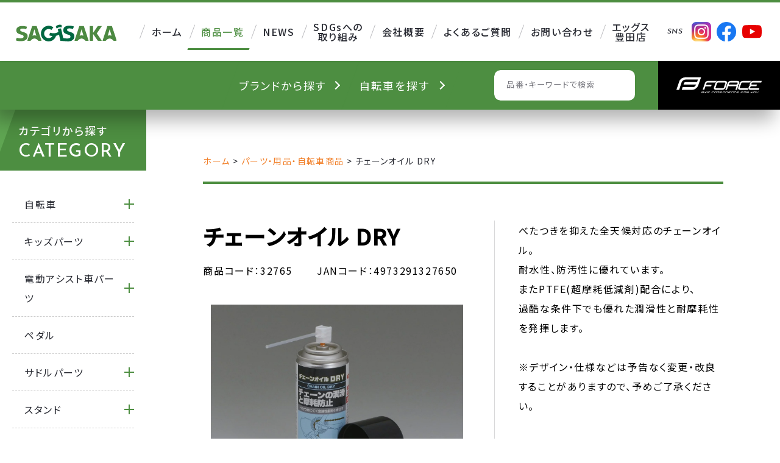

--- FILE ---
content_type: text/css
request_url: https://www.sagisaka.co.jp/wp/wp-content/themes/original_theme/css/mce.css?date=20251121054254
body_size: 1627
content:
/* Wysiwyg editor
 **************************************** */
  .mce-content-body ul {
    list-style-type: disc;
  }
  .mce-content-body ul ul {
    list-style-type: circle;
  }
  .mce-content-body ul ul ul {
    list-style-type: square;
  }
  .mce-content-body ol {
    list-style: decimal;
  }
  .mce-content-body ul:not(:first-child),
  .mce-content-body ol:not(:first-child) {
    margin-top: 1em;
  }
  .mce-content-body ul:not(:last-child),
  .mce-content-body ol:not(:last-child) {
    margin-bottom: 1em;
  }
  .mce-content-body ul li,
  .mce-content-body ol li {
    position: relative;
    margin: 0;
    border-bottom: none;
    padding: 0;
    margin-left: 2em;
  }
  .mce-content-body img {
    margin: 1em 0;
    max-width: 100%;
    height: auto;
  }
  .mce-content-body hr {
    max-width: 720px;
    margin: 0 auto;
    border-color: #D3D3D3;
  }
  .mce-content-body .box {
    width: 80%;
    max-width: 640px;
    margin-left: auto;
    margin-right: auto;
  }
  .mce-content-body .box:not(:first-child) {
    margin-top: 2em;
  }
  .mce-content-body .box:not(:last-child) {
    margin-bottom: 2em;
  }
  .mce-content-body .box-wh {
    background-color: #fff;
    border: 0;
  }
  .mce-content-body .alignleft {
    float: left;
    clear: left;
    margin-right: 1em;
    margin-bottom: 1em;
  }
  .mce-content-body .alignright {
    float: right;
    clear: right;
    margin-left: 1em;
    margin-bottom: 1em;
  }
  .mce-content-body .aligncenter {
    margin-left: auto;
    margin-right: auto;
    margin-bottom: 1em;
  }
  .mce-content-body img.aligncenter {
    display: block;
  }
  .mce-content-body .alignleft:last-child,
  .mce-content-body .alignright:last-child,
  .mce-content-body .aligncenter:last-child {
    margin-bottom: 0;
  }
  .mce-content-body p {
    letter-spacing: .1em;
  }
  .mce-content-body p:not(:last-child) {
    margin-bottom: 1em;
  }
  .mce-content-body strong {
    font-weight: bold;
  }
  .mce-content-body blockquote {
    margin: 1em 0;
    padding: 15px 40px;
    border-radius: 3px;
    position: relative;
    display: inline-block;
    font-style: oblique;
    color: #666;
    background-color: #f8f8f8;
  }
  .mce-content-body blockquote p { margin-bottom: 0; }
  .mce-content-body blockquote::before,
  .mce-content-body blockquote::after {
    content: '';
    position: absolute;
    width: 1em;
    height: 1em;
    opacity: .25;
  }
  .mce-content-body blockquote::before {
    background-image: url('../images/common/icon-quote_left.svg');
    top: 13px;
    left: 10px;
  }
  .mce-content-body blockquote::after {
    background-image: url('../images/common/icon-quote_right.svg');
    bottom: 13px;
    right: 10px;
  }
  .mce-content-body a {
    text-decoration: underline;
  }
  .mce-content-body a:hover {
    text-decoration: none;
  }
  .mce-content-body .footer_text small {
    display: block;
    margin-top: 8px;
    text-align: right;
  }
  .mce-content-body table {
    border: none;
    height: auto !important;
  }
  .mce-content-body table:not(:first-child) { margin-top: 1em; }
  .mce-content-body table:not(:last-child) { margin-bottom: 2em; }
  .mce-content-body th,
  .mce-content-body td,
  .mce-content-body tr {
    height: auto !important;
  }
  .mce-content-body th,
  .mce-content-body td {
    padding: 1em;
    border: 1px solid #D3D3D3;
    font-weight: 500;
    line-height: 1.8;
    vertical-align: middle;
  }
  .mce-content-body th {
    min-width: 140px;
    text-align: center;
  }
  .mce-content-body sup {
    font-size: .75rem; /* 12px */
    color: #555;
  }
  .bold {
    font-weight: bold;
  }
  .col-org {
    color: #F17F28;
  }

  /* iframe */
  .mce-content-body .iframe {
    position: relative;
  }
  .mce-content-body .iframe:not(:last-child) {
    margin-bottom: 2em;
  }
  .mce-content-body .iframe iframe {
    position: absolute;
    top: 0;
    left: 0;
    width: 100%;
    height: 100%;
  }
  .mce-content-body .iframe--youtube,
  .mce-content-body .iframe--google_map {
    padding-top: calc( 9 / 16 * 100% );
  }

  /* table scroll */
  .table-sp-scroll {
    white-space: nowrap;
  }
  .scroll {
    overflow-x: scroll;
    margin-bottom: 1em;
    -webkit-overflow-scrolling: touch;
  }
  .scroll table { margin: 0; }
  .scroll--cap {
    text-align: right;
    margin: 1em 0 0 !important;
    opacity: .25;
    font-size: .875rem; /* 14px */
  }

  @media screen and (max-width: 767px) {
    .mce-content-body p:not([class]) {
      text-align: left !important;
    }
    .mce-content-body .alignright,
    .mce-content-body .alignleft  {
      width: 100% !important;
      float: none;
      margin: 20px auto;
      display: block;
    }
    .mce-content-body blockquote {
      padding: 15px;
    }
    .mce-content-body blockquote::before {
      top: 0;
      left: 0;
    }
    .mce-content-body blockquote::after {
      bottom: 0;
      right: 0;
    }
    .mce-content-body ul li::before {
      width: 8px;
      height: 8px;
    }
    .mce-content-body table {
      max-width: none !important;
    }
    .mce-content-body th {
      font-weight: bold;
    }
    .mce-content-body th,
    .mce-content-body td {
      padding: 12px;
    }
    .table-sp-full {
      width: 100% !important;
    }
    .table-sp-full th,
    .table-sp-full td {
      flex: 1;
    }
    .table-sp-block,
    .table-sp-block th,
    .table-sp-block td {
      width: 100% !important;
    }
    .table-sp-block th,
    .table-sp-block td {
      display: block;
    }
    .mce-content-body .box {
      width: 90%;
      padding: 12px;
    }
  }

  /* 管理画面エディタ用
  *************************************************** */
  .mce-content-body.wp-editor {
    padding: 24px !important;
    max-height: 100vh !important;
    overflow-y: scroll !important;
  }

  @media screen and (max-width: 767px) {
    .mce-content-body.wp-editor table tr *:first-child:nth-last-child(2),
    .mce-content-body.wp-editor table tr *:first-child:nth-last-child(2) ~ * {
      display: table-cell;
      width: auto !important;
    }
  }

  /* add quicktag
  *************************************************** */
  /* 見出し */
  .editor-ttl:not(:first-child),
  .editor-ttl2:not(:first-child),
  .editor-ttl3:not(:first-child) {
    margin-top: 1em;
  }
  .editor-ttl:not(:last-child),
  .editor-ttl2:not(:last-child),
  .editor-ttl3:not(:last-child) {
    margin-bottom: .5em;
  }
  * + .editor-ttl,
  * + .editor-ttl2,
  * + .editor-ttl3 {
    margin-top: 1em;
  }
  .editor-ttl {
    font-size: 1.125rem; /* 18px */
    padding-bottom: .4em;
    border-bottom: 1px solid #4D8E41;
  }
  .editor-ttl2 {
    font-size: 1.125rem; /* 18px */
    color: #4D8E41;
  }
  .mce-content-body p.editor-ttl2 {
    margin-bottom: .4em;
  }

  .editor-ttl3 {
    position: relative;
    font-size: 1rem;
    padding-left: 1em;
  }
  .editor-ttl3::before {
    content: '';
    position: absolute;
    top: 0;
    left: 0;
    width: .313em; /* 5px */
    height: 100%;
    background-color: #F17F28;
    border-radius: .15em;
  }

  /* 注意書き */
  .txt-attention {
    display: block;
    text-indent: -1em;
    padding-left: 1em;
    font-size: .875rem; /* 14px */
    color: #999;
  }
  .txt-attention::before {
    content: '※';
  }

  /* テーブル */
  .mce-content-body table:not(.table1) th,
  .table2 th {
    background-color: #4D8E41;
    color: #fff;
    font-weight: 700;
  }
  .table1 th,
  .table1 td {
    position: relative;
    border: 0;
    padding: 1em 1.5em;
  }
  .table1 th {
    color: #3C3C3C;
    font-weight: 700;
  }
  .table1 th::after,
  .table1 td::after {
    content: '';
    position: absolute;
    bottom: 0;
    width: calc(100% - 3px);
  }
  .table1 th::after {
    left: 0;
    height: 1px;
    background-color: #000;
  }
  .table1 td::after {
    right: 0;
    height: 1px;
    background-color: #D3D3D3;
  }
  .table1 tr:first-of-type th::before,
  .table1 tr:first-of-type td::before {
    content: '';
    position: absolute;
    top: 0;
    width: calc(100% - 3px);
  }
  .table1 tr:first-of-type th::before {
    left: 0;
    height: 1px;
    background-color: #000;
  }
  .table1 tr:first-of-type td::before {
    right: 0;
    height: 1px;
    background-color: #D3D3D3;
  }
  .table2 td {
    color: #4C4948;
    background-color: #fff;
  }

  @media screen and (max-width: 767px) {
    .editor-ttl {
      font-size: 1.714rem; /* 24px */
    }
    .editor-ttl2 {
      font-size: 1.143rem; /* 16px */
    }
    .editor-ttl3 {
      font-size: 1.143rem; /* 16px */
    }

    /* テーブル */
    .table2.table-sp-block th,
    .table2.table-sp-block td {
      border-bottom: 0;
    }
    .table2.table-sp-block tr:last-child > *:last-child {
      border-bottom: 1px solid #F5FEF3;
    }
    .table1.table-sp-block td::before {
      display: none;
    }
    .table1 th {
      background-color: #F5FEF3;
    }
    .table1 th::after {
      content: none;
    }
    /* 注意書き */
    .txt-attention {
      font-size: .929rem; /* 13px */
    }
  }

--- FILE ---
content_type: image/svg+xml
request_url: https://www.sagisaka.co.jp/wp/wp-content/themes/original_theme/images/common/icon-ig.svg
body_size: 158360
content:
<svg xmlns="http://www.w3.org/2000/svg" xmlns:xlink="http://www.w3.org/1999/xlink" width="512" height="512"><image width="512" height="512" xlink:href="[data-uri]"/></svg>

--- FILE ---
content_type: image/svg+xml
request_url: https://www.sagisaka.co.jp/wp/wp-content/themes/original_theme/images/common/icn_search.svg
body_size: 110
content:
<svg xmlns="http://www.w3.org/2000/svg" width="23.19" height="24" viewBox="0 0 23.19 24">
  <defs>
    <style>
      .cls-1 {
        fill: #fff;
        fill-rule: evenodd;
      }
    </style>
  </defs>
  <path id="icn_search.svg" class="cls-1" d="M8143.62,1721.8a3.572,3.572,0,0,0-3.5,3.63,0.485,0.485,0,1,0,.97,0,2.579,2.579,0,0,1,2.53-2.62A0.505,0.505,0,0,0,8143.62,1721.8Zm8.57,9.33a9.354,9.354,0,0,0,1.39-4.93,9.062,9.062,0,0,0-8.89-9.2,8.643,8.643,0,0,0-4.77,1.44,9.113,9.113,0,0,0-2.73,2.83,9.354,9.354,0,0,0-1.39,4.93,9.062,9.062,0,0,0,8.89,9.2,8.643,8.643,0,0,0,4.77-1.44A9.113,9.113,0,0,0,8152.19,1731.13Zm-4.62.88a6.086,6.086,0,0,1-2.88.72,6.43,6.43,0,0,1-6.31-6.53,6.605,6.605,0,0,1,.7-2.98,6.388,6.388,0,0,1,2.73-2.83,6.086,6.086,0,0,1,2.88-.72,6.43,6.43,0,0,1,6.31,6.53,6.605,6.605,0,0,1-.7,2.98A6.44,6.44,0,0,1,8147.57,1732.01Zm10.86,5.57-5.13-5.29a10.811,10.811,0,0,1-2.73,2.83l5.13,5.29a1.9,1.9,0,0,0,1.37.59,1.882,1.882,0,0,0,1.36-.59A2.041,2.041,0,0,0,8158.43,1737.58Z" transform="translate(-8135.81 -1717)"/>
</svg>
